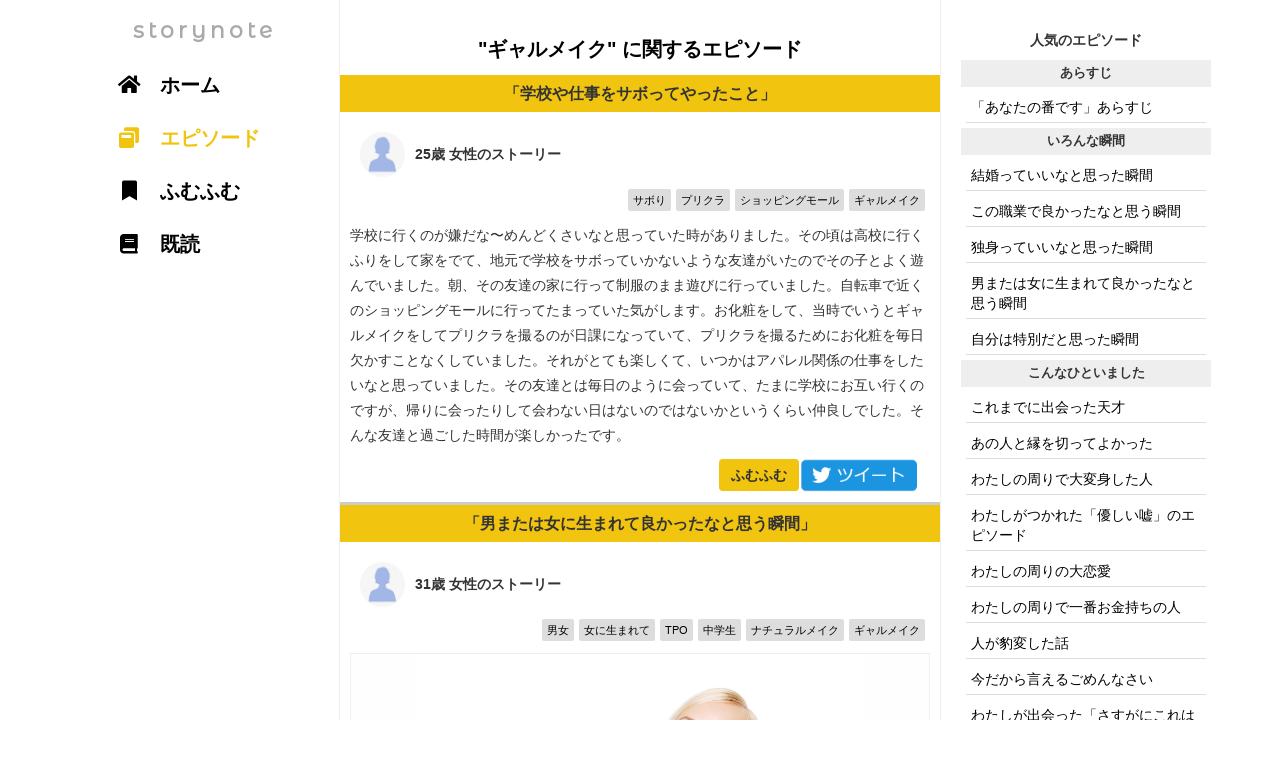

--- FILE ---
content_type: text/html; charset=UTF-8
request_url: https://storynote.me/keyword?q=%E3%82%AE%E3%83%A3%E3%83%AB%E3%83%A1%E3%82%A4%E3%82%AF
body_size: 5341
content:
<!DOCTYPE html>
<html lang="ja">
<head>
<!-- Global site tag (gtag.js) - Google Analytics -->
<script async src="https://www.googletagmanager.com/gtag/js?id=UA-46523175-36"></script>
<script>
  window.dataLayer = window.dataLayer || [];
  function gtag(){dataLayer.push(arguments);}
  gtag('js', new Date());

  gtag('config', 'UA-46523175-36');
</script>
<title>「ギャルメイク」に関するエピソード - storynote</title>
<meta charset="UTF-8" />
<meta name="description" content="私が女に生まれて良かったと思う瞬間はメイクをしている時です。もともと目がきつく見えるすっぴんが大嫌いだった私ですが、中学生ころから化粧をし始め、ナチュラルメイクからギャルメイクまでいろいろな種類のメイクができるようになり、今はTPOやその時なりたいイメージに合わせて自分の顔が変わっていくのがとても楽しく嬉しく思います。自分の理想に少しずつ近づいていけると、自信も出てきます。それに男性は常にすっぴんで勝負しなければならないので、もしも自分が男だったらと思うとほんとにぞっとします。やはり自分に自信がなくても、メイクをすると理想の自分に近づけ自信が持てるという点は女性に生まれたメリットだと思います。" />
<meta name="keywords" content="エピソード,ストーリー, ギャルメイク" />
<meta name="viewport" content="width=device-width, initial-scale=1.0, minimum-scale=1.0, maximum-scale=1.0, user-scalable=no">

<!-- facebook -->
<meta property="og:title" content="「ギャルメイク」に関するエピソード  - storynote">
<meta property="og:type" content="website">
<meta property="og:description" content="私が女に生まれて良かったと思う瞬間はメイクをしている時です。もともと目がきつく見えるすっぴんが大嫌いだった私ですが、中学生ころから化粧をし始め、ナチュラルメイクからギャルメイクまでいろいろな種類のメイクができるようになり、今はTPOやその時なりたいイメージに合わせて自分の顔が変わっていくのがとても楽しく嬉しく思います。自分の理想に少しずつ近づいていけると、自信も出てきます。それに男性は常にすっぴんで勝負しなければならないので、もしも自分が男だったらと思うとほんとにぞっとします。やはり自分に自信がなくても、メイクをすると理想の自分に近づけ自信が持てるという点は女性に生まれたメリットだと思います。">
<meta property="og:url" content="https://storynote.me/keyword?q=ギャルメイク">
<meta property="og:image" content="https://storynote.me/common/og/og_56.png">
<meta property="og:site_name" content="storynote">
<meta property="og:email" content="info@storynote.me">
<meta name="twitter:card" content="summary_large_image" />
<meta name="twitter:site:id" content="@storynote_jp">
<meta name="twitter:creator" content="@storynote_jp">            
<!-- facebook -->

<!-- icon -->
<link rel="apple-touch-icon" sizes="57x57" href="/common/icon/apple-icon-57x57.png">
<link rel="apple-touch-icon" sizes="60x60" href="/common/icon/apple-icon-60x60.png">
<link rel="apple-touch-icon" sizes="72x72" href="/common/icon/apple-icon-72x72.png">
<link rel="apple-touch-icon" sizes="76x76" href="/common/icon/apple-icon-76x76.png">
<link rel="apple-touch-icon" sizes="114x114" href="common/icon/apple-icon-114x114.png">
<link rel="apple-touch-icon" sizes="120x120" href="/common/icon/apple-icon-120x120.png">
<link rel="apple-touch-icon" sizes="144x144" href="/common/icon/apple-icon-144x144.png">
<link rel="apple-touch-icon" sizes="152x152" href="/common/icon/apple-icon-152x152.png">
<link rel="apple-touch-icon" sizes="180x180" href="/common/icon/apple-icon-180x180.png">
<link rel="icon" type="image/png" sizes="192x192"  href="/common/icon/android-icon-192x192.png">
<link rel="icon" type="image/png" sizes="32x32" href="/common/icon/favicon-32x32.png">
<link rel="icon" type="image/png" sizes="96x96" href="/common/icon/favicon-96x96.png">
<link rel="icon" type="image/png" sizes="16x16" href="/common/icon/favicon-16x16.png">
<link rel="manifest" href="/common/icon/manifest.json">
<meta name="msapplication-TileColor" content="#ffffff">
<meta name="msapplication-TileImage" content="/common/icon/ms-icon-144x144.png">
<meta name="theme-color" content="#ffffff">
<!-- //icon -->   
<link href="https://fonts.googleapis.com/css?family=Montserrat+Alternates&display=swap" rel="stylesheet">
<link rel="stylesheet" href="https://use.fontawesome.com/releases/v5.7.2/css/all.css" integrity="sha384-fnmOCqbTlWIlj8LyTjo7mOUStjsKC4pOpQbqyi7RrhN7udi9RwhKkMHpvLbHG9Sr" crossorigin="anonymous">          
<script src="https://code.jquery.com/jquery-latest.min.js" type="text/javascript"></script>
<link rel="stylesheet" href="https://maxcdn.bootstrapcdn.com/bootstrap/3.3.5/css/bootstrap.min.css">
<script src="https://maxcdn.bootstrapcdn.com/bootstrap/3.3.5/js/bootstrap.min.js"></script>
<link rel="stylesheet" href="css/style.css" />
</head>
<body>
  <header>"ギャルメイク" に関するエピソード</header>            
  <!-- main -->
  <div id="main">
<!-- note --><div class="note"><h1 class="note_title">「学校や仕事をサボってやったこと」</h1><!-- note body --><div class="note_body"><span class="profile"><span class="profile_icon" style="background-image:url(./common/icon/f.png)"></span><span class="profile_text">25歳 女性のストーリー</span></span><hr><div class=theme_tag_area><a href="https://storynote.me/keyword?q=サボり"><span class=theme_tag>サボり</span></a><a href="https://storynote.me/keyword?q=プリクラ"><span class=theme_tag>プリクラ</span></a><a href="https://storynote.me/keyword?q=ショッピングモール"><span class=theme_tag>ショッピングモール</span></a><a href="https://storynote.me/keyword?q=ギャルメイク"><span class=theme_tag>ギャルメイク</span></a></div>学校に行くのが嫌だな〜めんどくさいなと思っていた時がありました。その頃は高校に行くふりをして家をでて、地元で学校をサボっていかないような友達がいたのでその子とよく遊んでいました。朝、その友達の家に行って制服のまま遊びに行っていました。自転車で近くのショッピングモールに行ってたまっていた気がします。お化粧をして、当時でいうとギャルメイクをしてプリクラを撮るのが日課になっていて、プリクラを撮るためにお化粧を毎日欠かすことなくしていました。それがとても楽しくて、いつかはアパレル関係の仕事をしたいなと思っていました。その友達とは毎日のように会っていて、たまに学校にお互い行くのですが、帰りに会ったりして会わない日はないのではないかというくらい仲良しでした。そんな友達と過ごした時間が楽しかったです。<div class="note_body_footer"><button id="iine_768"class="btn btn_iine" onclick=post_iine(768,"8811fe01f56e8e3004f125493c20ddbb")>ふむふむ<span id='iine_num_768'></span></button><a href="http://twitter.com/share?url=https://storynote.me/768&text=「男または女に生まれて良かったなと思う瞬間」&hashtags=エピソード" target="_blank"><img src="https://storynote.me/common/icon/tweet.png" alt="ツイート" height=34></a></div></div><!-- /note body --><!-- note --><div class="note"><h1 class="note_title">「男または女に生まれて良かったなと思う瞬間」</h1><!-- note body --><div class="note_body"><span class="profile"><span class="profile_icon" style="background-image:url(./common/icon/f.png)"></span><span class="profile_text">31歳 女性のストーリー</span></span><hr><div class=theme_tag_area><a href="https://storynote.me/keyword?q=男女"><span class=theme_tag>男女</span></a><a href="https://storynote.me/keyword?q=女に生まれて"><span class=theme_tag>女に生まれて</span></a><a href="https://storynote.me/keyword?q=TPO"><span class=theme_tag>TPO</span></a><a href="https://storynote.me/keyword?q=中学生"><span class=theme_tag>中学生</span></a><a href="https://storynote.me/keyword?q=ナチュラルメイク"><span class=theme_tag>ナチュラルメイク</span></a><a href="https://storynote.me/keyword?q=ギャルメイク"><span class=theme_tag>ギャルメイク</span></a></div><div style="background-image:url(https://www.pakutaso.com/shared/img/thumb/model10211034_TP_V.jpg);" class="sashie"></div>私が女に生まれて良かったと思う瞬間はメイクをしている時です。<br />
もともと目がきつく見えるすっぴんが大嫌いだった私ですが、中学生ころから化粧をし始め、ナチュラルメイクからギャルメイクまでいろいろな種類のメイクができるようになり、今はTPOやその時なりたいイメージに合わせて自分の顔が変わっていくのがとても楽しく嬉しく思います。<br />
自分の理想に少しずつ近づいていけると、自信も出てきます。<br />
<br />
それに男性は常にすっぴんで勝負しなければならないので、もしも自分が男だったらと思うとほんとにぞっとします。<br />
<br />
やはり自分に自信がなくても、メイクをすると理想の自分に近づけ自信が持てるという点は女性に生まれたメリットだと思います。<div class="note_body_footer"><button id="iine_2060"class="btn btn_iine" onclick=post_iine(2060,"8811fe01f56e8e3004f125493c20ddbb")>ふむふむ<span id='iine_num_2060'></span></button><a href="http://twitter.com/share?url=https://storynote.me/2060&text=「男または女に生まれて良かったなと思う瞬間」&hashtags=エピソード" target="_blank"><img src="https://storynote.me/common/icon/tweet.png" alt="ツイート" height=34></a></div></div><!-- /note body -->  </div>
  <button id="compose_button" onclick="location.href='https://storynote.me/compose?t=56'"><i class="fas fa-pencil-alt"></i></button>
  <div id="footer_menu" onclick="location.href='https://storynote.me/0'">
    別のエピソードを見る
  </div>
  <!-- /main -->
  <!-- sub_content_right -->
  <div id="sub_content_right">
    <div class="sub_content_right_inner">
    <div class="sub_content_title">
    人気のエピソード
    </div>
    <div>
      <div class='category_label'><strong>あらすじ</strong></div><a href="https://storynote.me/1233"><div class="sub_content_item">「あなたの番です」あらすじ</div></a><div class='category_label'><strong>いろんな瞬間</strong></div><a href="https://storynote.me/1499"><div class="sub_content_item">結婚っていいなと思った瞬間</div></a><a href="https://storynote.me/1488"><div class="sub_content_item">この職業で良かったなと思う瞬間</div></a><a href="https://storynote.me/1599"><div class="sub_content_item">独身っていいなと思った瞬間</div></a><a href="https://storynote.me/1627"><div class="sub_content_item">男または女に生まれて良かったなと思う瞬間</div></a><a href="https://storynote.me/1795"><div class="sub_content_item">自分は特別だと思った瞬間</div></a><div class='category_label'><strong>こんなひといました</strong></div><a href="https://storynote.me/143"><div class="sub_content_item">これまでに出会った天才</div></a><a href="https://storynote.me/1816"><div class="sub_content_item">あの人と縁を切ってよかった</div></a><a href="https://storynote.me/1276"><div class="sub_content_item">わたしの周りで大変身した人</div></a><a href="https://storynote.me/187"><div class="sub_content_item">わたしがつかれた「優しい嘘」のエピソード</div></a><a href="https://storynote.me/370"><div class="sub_content_item">わたしの周りの大恋愛</div></a><a href="https://storynote.me/34"><div class="sub_content_item">わたしの周りで一番お金持ちの人</div></a><a href="https://storynote.me/938"><div class="sub_content_item">人が豹変した話</div></a><a href="https://storynote.me/956"><div class="sub_content_item">今だから言えるごめんなさい</div></a><a href="https://storynote.me/170"><div class="sub_content_item">わたしが出会った「さすがにこれは厳しい」という言い訳</div></a><a href="https://storynote.me/12"><div class="sub_content_item">わたしの周りで一番勉強ができた人</div></a><a href="https://storynote.me/1457"><div class="sub_content_item">わたしの周りの結婚できなそうだなという人</div></a><div class='category_label'><strong>ノウハウ</strong></div><a href="https://storynote.me/2069"><div class="sub_content_item">異性は知らないなと思う話</div></a><a href="https://storynote.me/1948"><div class="sub_content_item">業界ならではの話</div></a><a href="https://storynote.me/2056"><div class="sub_content_item">○○の裏話</div></a><div class='category_label'><strong>人間関係</strong></div><a href="https://storynote.me/1475"><div class="sub_content_item">女って本当に恐いと思った瞬間</div></a><a href="https://storynote.me/1713"><div class="sub_content_item">家族に一番感謝したこと</div></a><a href="https://storynote.me/1339"><div class="sub_content_item">女同士って面倒くさいと思った話</div></a><a href="https://storynote.me/1620"><div class="sub_content_item">一番ひどい友達からの裏切り</div></a><div class='category_label'><strong>学んだこと</strong></div><a href="https://storynote.me/568"><div class="sub_content_item">これまでの人生で悟ったこと</div></a><a href="https://storynote.me/309"><div class="sub_content_item">「こんなお金の稼ぎ方があるんだな」と思った事</div></a><div class='category_label'><strong>思い出</strong></div><a href="https://storynote.me/481"><div class="sub_content_item">人生で一番贅沢した話</div></a><a href="https://storynote.me/1890"><div class="sub_content_item">一番の苦労話</div></a><a href="https://storynote.me/994"><div class="sub_content_item">忘れられない夏休み</div></a><a href="https://storynote.me/474"><div class="sub_content_item">忘れられない先生の話</div></a><a href="https://storynote.me/923"><div class="sub_content_item">これまでで一番悲しかった時</div></a><a href="https://storynote.me/409"><div class="sub_content_item">忘れられない夏の思い出</div></a><a href="https://storynote.me/658"><div class="sub_content_item">人生最大の修羅場</div></a><a href="https://storynote.me/900"><div class="sub_content_item">これまでに一番勇気を出した瞬間</div></a><a href="https://storynote.me/1611"><div class="sub_content_item">一番おいしかった食べ物</div></a><a href="https://storynote.me/1161"><div class="sub_content_item">これまでで一番笑った話</div></a><a href="https://storynote.me/1291"><div class="sub_content_item">どうしても許せないこと</div></a><a href="https://storynote.me/1430"><div class="sub_content_item">これまでで一番驚いた話</div></a><a href="https://storynote.me/76"><div class="sub_content_item">これまでで一番お金を無駄にした話</div></a><a href="https://storynote.me/2132"><div class="sub_content_item">今までで一番感動した話</div></a><a href="https://storynote.me/116"><div class="sub_content_item">人生で一番運が良かったなと思う出来事</div></a><a href="https://storynote.me/970"><div class="sub_content_item">奇跡だと思った話</div></a><a href="https://storynote.me/572"><div class="sub_content_item">とっておきのすべらない話</div></a><a href="https://storynote.me/1452"><div class="sub_content_item">これはひどいなと思った結婚式</div></a><a href="https://storynote.me/632"><div class="sub_content_item">修学旅行の思い出</div></a><a href="https://storynote.me/642"><div class="sub_content_item">学校や仕事をサボってやったこと</div></a><a href="https://storynote.me/1670"><div class="sub_content_item">おじいちゃん、おばあちゃんとの思い出</div></a><a href="https://storynote.me/392"><div class="sub_content_item">お金さえあればと感じた瞬間</div></a><a href="https://storynote.me/1300"><div class="sub_content_item">死ぬかと思った話</div></a><a href="https://storynote.me/1075"><div class="sub_content_item">人を見返してやった話</div></a><a href="https://storynote.me/968"><div class="sub_content_item">今までで体験した一番怖い体験</div></a><a href="https://storynote.me/752"><div class="sub_content_item">嘘みたいなほんとの話</div></a><a href="https://storynote.me/526"><div class="sub_content_item">人生最大の失恋話</div></a><div class='category_label'><strong>私について</strong></div><a href="https://storynote.me/1379"><div class="sub_content_item">わたしの初恋と、その結末</div></a><a href="https://storynote.me/224"><div class="sub_content_item">苦手だったのに得意になったエピソード</div></a><a href="https://storynote.me/349"><div class="sub_content_item">誰にも言っていない秘密</div></a><a href="https://storynote.me/1666"><div class="sub_content_item">仕事での大失敗</div></a><a href="https://storynote.me/1786"><div class="sub_content_item">私の変えたい過去</div></a><a href="https://storynote.me/1727"><div class="sub_content_item">そういえば昔夢見ていたこと</div></a><a href="https://storynote.me/1189"><div class="sub_content_item">誰かに聞いてもらいたい愚痴</div></a><a href="https://storynote.me/247"><div class="sub_content_item">もっとも尊敬する人</div></a><a href="https://storynote.me/1329"><div class="sub_content_item">人生が変わった出来事</div></a><a href="https://storynote.me/1351"><div class="sub_content_item">わたしがやめられないもの</div></a><div class='category_label'><strong>結婚・恋愛</strong></div><a href="https://storynote.me/1299"><div class="sub_content_item">結婚を後悔した瞬間</div></a><a href="https://storynote.me/1343"><div class="sub_content_item">夫婦関係を続けていくのが不安になった話</div></a>    <footer>
      <a href="https://storynote.me/doc/about">about</a> | 
      <a href="https://storynote.me/doc/tos">規約</a> | 
      <a href="https://storynote.me/doc/privacy_policy">プライバシー</a>
      <br>
      storynote 2019
    </footer>
    </div>
    </div>
  </div>
  <!-- /sub_content_right -->
  <!-- sub_content_left -->
  <div id="sub_content_left">
    <div class="sub_content_left_inner">
      <div class="main_menu_title" onclick="location.href='https://storynote.me'">storynote</div>
      <div class="main_menu_item" onclick="location.href='https://storynote.me'"><i class="fas fa-home"></i> ホーム</div>
      <div class="main_menu_item_active" onclick="location.href='https://storynote.me/0'"><i class="fas fa-window-restore"></i> エピソード</div>
      <div class="main_menu_item" onclick="location.href='https://storynote.me/impress'"><i class="fas fa-bookmark"></i> ふむふむ</div>
      <div class="main_menu_item" onclick="location.href='https://storynote.me/history'"><i class="fas fa-book"></i> 既読</div>
    </div>
  </div>
  <!-- /sub_content_left -->
<script>
 function post_iine(id,token){
   //$("#iine_" + id).prop("disabled", true);
   if($('#iine_' + id).hasClass('btn_disabled')){
       posting = 0;
   }else{
       posting = 1;
   }
   if(posting){
     //posting 
     $("#iine_" + id).addClass('btn_disabled');
     if($("#iine_num_" + id).text() == ''){
       iine_num = 1;
     }else{
       iine_num = parseInt($("#iine_num_" + id).text()) + 1;
     }
     $("#iine_num_" + id).text(" "+iine_num);
     $.ajax({
       url: 'action/post_iine.php',
       data:{id:id,token:token},
       type: 'POST',
       crossDomain: false,
       dataType: 'text',
       success: function(data) {
       },
       error: function() { alert('エラーが発生しました'); },
     });
   }else{
     //unposting
     $("#iine_" + id).removeClass('btn_disabled');
     iine_num = parseInt($("#iine_num_" + id).text()) - 1;
     $("#iine_num_" + id).text(" "+iine_num);
     $.ajax({
       url: 'action/unpost_iine.php',
       data:{id:id,token:token},
       type: 'POST',
       crossDomain: false,
       dataType: 'text',
       success: function(data) {
       },
       error: function() { alert('エラーが発生しました'); },
     });
   }
 }
var scroll_now = 0;
var scroll_range =0;
var scroll_status = 'down';
$(window).scroll(function() {
    scroll_past = scroll_now;
    scroll_now = $(this).scrollTop();
    if(scroll_now < scroll_past){
        //up
        if(scroll_status == 'up'){
            scroll_range++;
        }else{
            scroll_range = 0;
        }
        scroll_status = 'up';
    }else{
        //down
        if(scroll_status == 'down'){
            scroll_range++;
        }else{
            scroll_range = 0;
        }
        scroll_status = 'down';
    }
    if(scroll_range > 5){
        if(scroll_status == 'down'){
            $("#footer_menu").css("bottom","-62px");
        }else{
            $("#footer_menu").css("bottom","0px");
        }
    }
    console.log(scroll_range);
});
</script>
</body>
</html>


--- FILE ---
content_type: text/css
request_url: https://storynote.me/css/style.css
body_size: 1710
content:
html,body{
  background:#fff;
  scroll-behavior: smooth;
}

button{
  outline:0!important;
}

header{
  height: 50px;
  text-align: center;
  font-weight: bold;
  font-size: 20px;
  padding: 10px;
  background: #fff;
  top: 0;
  width: 100%;
  color: #000;
  margin: 25px 0 0 0;
}

.not_for_pc{
  display:none;
}

#disp_name{
  float: left;
  width: calc(100% - 100px);
  margin: 5px 10px;
}

#my_icon_preview{
  margin:0;
  width:80px;
  height:80px;
  border:solid 1px #ccc;
  border-radius:80px;
  background-size:cover;
  float:left;background-image:url('../img/add_icon.png');
}

.note{
  width: calc(100%);
  margin: 0px auto;
  background: #ffffff;
  padding: 0px;
  max-width: 600px;
}

.nonote {
  width: calc(100% - 10px);
  margin: 120px auto;
  background: #ffffff;
  padding: 15px 10px;
  max-width: 600px;
  color: #aaa;
  font-size: 20px;
  background: #eee;
}

.note_title{
  font-weight: bold;
  padding: 10px 5px;
  font-size: 16px;
  text-align: center;
  position: sticky;
  top: 0;
  background: #f1c40f;
  margin:0;
}

.note_body{
  padding: 10px;
  line-height: 1.8em;
  cursor: pointer;
  border-bottom: solid 3px #cccccc;
}

.note_body_text{
  padding: 10px;
  word-wrap: break-word;
}

.note_body_inner{
  padding: 10px 30px;
  line-height: 2.5em;
}

.note_body_read{
  padding: 10px;
  margin: 5px;
  background: #f7f7f7;
  color:#aaa;
}

.note_body_more{
  text-align: right;
  margin: 0px 0 0;
  font-weight: bold;
  color: #333333;
  letter-spacing: 0px;
  -webkit-user-select: none;
  -moz-user-select: none;
  -ms-user-select: none;
  user-select: none;
}

.category_label{
  text-align: center;
  width: 100%;
  background: #eee;
  padding: 5px;
  font-size: 0.9em;
}

footer{
  text-align: center;
  padding: 9px;
  color: black;
  width: 100%;
}

.expand_note{
  text-align: center;
  padding: 7px 0 30px;
  background: #ffffff;
  cursor: pointer;
  font-weight: bold;
}

.expand_false{
  display:none;
}

.expand_true{
  display:block;
}

.mypage_status_button{
  color: black;
  font-weight: bold;
  margin: 10px;
  padding: 5px 8px;
  border-radius: 5px;
  background: #f1c40d;
  cursor:pointer;
}

#sub_content_right{
  display: block;
  position: absolute;
  top: 0px;
  width: calc((100% - 600px) /2);
  right: 0;
  background: #ffffff;
  padding: 20px;
  border-left:solid 1px #eee;
}

#sub_content_left{
  height:100%;
  width: calc((100% - 600px) / 2);
  display: block;
  position: fixed;
  top: 0px;
  left: 0;
  right: calc(50% + 320px);
  background: #ffffff;
  padding: 10px;
  border-right:solid 1px #eee;
}

.sub_content_title{
  text-align: center;
  margin: 10px;
  font-weight: bold;
}

.sub_content_right_inner{
  width: 250px;
  float:left;
}

.sub_content_left_inner{
  width: 250px;
  float:right;
}

.sub_content_item{
  margin: 5px;
  padding: 5px;
  background: #ffffff;
  color: black;
  border-bottom: solid 1px #ddd;
  -webkit-user-select: none;
  -moz-user-select: none;
  -ms-user-select: none;
  user-select: none;
}

.theme_tag_area{
  text-align: right;
  margin: -15px 0 10px;
}

.theme_tag{
  background: #ddd;
  padding: 5px;
  font-size: 0.8em;
  margin: 5px 5px 5px 0;
  border-radius: 2px;
  color: black;
}

.profile{
  padding: 10px 0;
  float: left;
  width: 100%;
}

.profile_icon{
  width: 45px;
  height: 45px;
  background: #eee;
  float:left;
  margin: 0 10px;
  background-image: url(https://www.pngkey.com/png/detail/49-499140_facebook-gender-neutral-icons-facebook-man-woman-icon.png);
  background-size: cover;
  background-position: center;
  border-radius: 45px;
  background-size: cover;
}

.profile_text{
  font-weight: bold;
  width: calc(100% - 80px);
  display: inherit;
  text-align: left;
  margin: 10px 0px;
  float: left;
}

.main_menu_item{
  margin: 15px;
  padding: 5px 10px;
  background: #ffffff;
  color: black;
  font-size: 20px;
  font-weight: bold;
  cursor:pointer;
  -webkit-user-select: none;
  -moz-user-select: none;
  -ms-user-select: none;
  user-select: none;
  border:none;
}

.main_menu_title{
  margin: 0px;
  padding: 5px;
  background: #ffffff;
  color: #aaa;
  font-size: 22px;
  letter-spacing: 4px;
  font-weight: bold;
  cursor: pointer;
  text-align: center;
  font-family: 'Montserrat Alternates', sans-serif;
}

.main_menu_sub_title{
  margin: 0px;
  padding: 5px;
  background: #ffffff;
  color: #aaa;
  font-size: 20px;
  letter-spacing: 4px;
  font-weight: bold;
  cursor: pointer;
  text-align: center;
  font-family: 'Montserrat Alternates', sans-serif;
}
.main_menu_item_active{
  margin: 15px;
  padding: 5px 10px;
  background: #ffffff;
  color: #f1c40f;
  font-size: 20px;
  font-weight: bold;
  cursor:pointer;
  -webkit-user-select: none;
  -moz-user-select: none;
  -ms-user-select: none;
  user-select: none;
  border:none;
}

.main_menu_item:hover{
  margin: 15px;
  padding: 5px 10px;
  background: #f1c40f;
  color: black;
  font-size: 20px;
  font-weight: bold;
  border-radius: 10px;
}

.storynote_icon{
  background-image:url('https://storynote.me/common/icon/ms-icon-310x310.png');
}

.note_body_footer{
  text-align: right;
  margin: 10px 10px 0 0;
}

.fas{
  width: 50px;
  text-align: center;
}

.btn_iine{
  color: #333;
  background-color: #f1c40f;
  font-weight: bold;
  border:none;
  outline:none;
}

.btn_disabled{
  background: #ccc;
  color: white;
}

.sashie {
  height: 300px;
  background-size: contain;
  background-position: center;
  background-color: #fefefe;
  background-repeat: no-repeat;
  border: solid 1px #eee;
  margin: 0 0 15px;
}
#footer_menu{
  display:none;
}
#compose_button{
  display:none;
}
.tweet_button{
  background: #55acee;
  border: none;
  margin: 0 0 0 10px;
  color: white;
}
#top_info{
  padding: 10px;
  background: #f0c410;
  color: black;
  font-weight: bold;
  font-size: 1.2em;
  text-align: center;
  position: sticky;
  top: 0;
}

@media (max-width: 600px) {
  /*
  body{
    padding: 50px 0 0 0;
  }
  */
  body {
    padding: 75px 0 0 0;
  }
  .not_for_sp{
    display:none;
  }

  #sub_content_right{
    display:none;
  }
  /*
  #sub_content_left {
    height: 60px;
    width: 100%;
    display: block;
    position: fixed;
    top: 0px;
    background: #ffffff;
    border-bottom: solid 1px #ccc;
  }
  */
  #sub_content_left {
    height: 75px;
    width: 100%;
    display: block;
    position: fixed;
    top: 0px;
    background: #ffffff;
    border-bottom: solid 1px #ccc;
  }
  
  .sub_content_left_inner {
    width: 100%;
  }
  /*
  .note_title {
    font-weight: bold;
    padding: 10px 5px;
    text-align: center;
    position: sticky;
    top: 60px;
    background: #f1c40f;
    border-bottom: solid #d8b112;
  }
  */
  .note_title {
    font-weight: bold;
    padding: 10px 5px;
    text-align: center;
    position: sticky;
    top: 75px;
    background: #f1c40f;
    border-bottom: solid #d8b112;
  }
  
  .main_menu_title {
    margin: 0px;
    padding: 3px;
    background: #ffffff;
    color: #aaa;
    font-size: 16px;
    letter-spacing: 4px;
    font-weight: bold;
    cursor: pointer;
    text-align: center;
    position: fixed;
    top: 0;
    left: 0;
    width: 100%;
  }

  .main_menu_sub_title{
    margin: 0px;
    padding: 3px;
    background: #ffffff;
    color: #aaa;
    font-size: 10px;
    letter-spacing: 4px;
    font-weight: bold;
    cursor: pointer;
    text-align: center;
    position: fixed;
    top: 22px;
    left: 0;
    width: 100%;
  }
  
  /*
  .main_menu_item_active {
    margin: 20px 0 0 0;
    padding: 5px;
    background: #ffffff;
    color: #f1c40f;
    font-size: 10px;
    font-weight: bold;
    cursor: pointer;
    float: left;
    width: 25%;
    text-align: center;
  }
  */
  .main_menu_item_active {
    margin: 35px 0 0 0;
    padding: 5px;
    background: #ffffff;
    color: #f1c40f;
    font-size: 10px;
    font-weight: bold;
    cursor: pointer;
    float: left;
    width: 25%;
    text-align: center;
    border:none;
  }
  /*
  .main_menu_item {
    width: 25%;
    margin: 20px 0 0 0;
    padding: 5px;
    background: #ffffff;
    color: #000000;
    font-size: 10px;
    font-weight: bold;
    cursor: pointer;
    float: left;
    text-align: center;
  }
  */
  .main_menu_item {
    width: 25%;
    margin: 35px 0 0 0;
    padding: 5px;
    background: #ffffff;
    color: #000000;
    font-size: 10px;
    font-weight: bold;
    cursor: pointer;
    float: left;
    text-align: center;
    border:none;
  }

  .fas {
    width: 10px;
    text-align: center;
  }
  .main_menu_item:hover{
    width: 25%;
    margin: 35px 0 0 0;
    padding: 5px;
    background: #ffffff;
    color: #000000;
    font-size: 10px;
    font-weight: bold;
    cursor: pointer;
    float: left;
    text-align: center;
  }
  #footer_menu{
    display:block;
    bottom: 0px;
    width: 100%;
    height: 55px;
    background: rgb(241, 196, 15);
    position: fixed;
    transition: all 1s ease 0s;
    -webkit-user-select: none;
    -moz-user-select: none;
    -ms-user-select: none;
    user-select: none;
    padding: 15px;
    font-weight: bold;
    font-size: 17px;
    text-align:center;
    box-shadow: 0 0 10px #ccc;
  }
  #compose_button{
    position: fixed;
    width: 50px;
    height: 50px;
    background: #f1c40f;
    bottom: 70px;
    right: 20px;
    border-radius: 50px;
    border: none;
    color: #000000;
    font-size: 20px;
    display:block;
    box-shadow: 0px 0px 2px;
  }
  .note_body_inner {
    padding: 10px 10px;
    line-height: 2.2em;
  }
  .not_for_pc{
    display:block;
  }
#top_info_sp{
  padding: 10px 0;
  background: #f0c410;
  color: black;
  font-weight: bold;
  font-size: 1.2em;
  text-align: center;
  position: fixed;
  bottom: 0;
  left: 0;
  top: inherit;
  width: 100%;
  height: 40px;
  box-shadow: 0 1px 10px;
}

}
